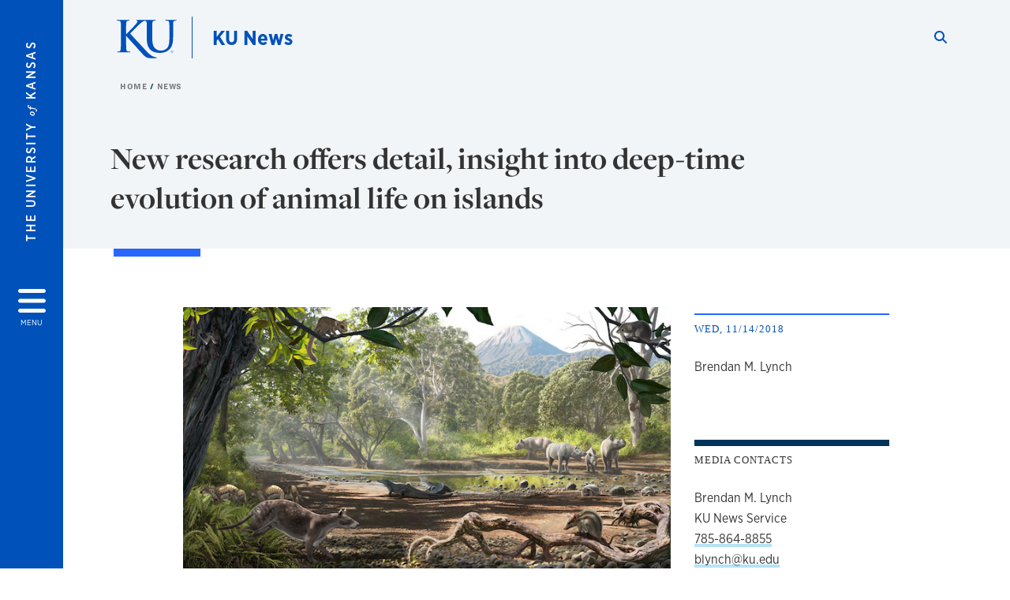

--- FILE ---
content_type: text/html; charset=UTF-8
request_url: https://news.ku.edu/news/article/2018/09/04/new-research-offers-detail-and-insight-deep-time-evolution-animal-life
body_size: 18700
content:


<!DOCTYPE html>
<html lang="en" dir="ltr" prefix="content: http://purl.org/rss/1.0/modules/content/  dc: http://purl.org/dc/terms/  foaf: http://xmlns.com/foaf/0.1/  og: http://ogp.me/ns#  rdfs: http://www.w3.org/2000/01/rdf-schema#  schema: http://schema.org/  sioc: http://rdfs.org/sioc/ns#  sioct: http://rdfs.org/sioc/types#  skos: http://www.w3.org/2004/02/skos/core#  xsd: http://www.w3.org/2001/XMLSchema# ">
  <head>
    <meta http-equiv="X-UA-Compatible" content="IE=edge" />
    <meta charset="utf-8" />
<meta name="description" content="The latest news and information for the University of Kansas." />
<meta name="abstract" content="The latest news and information for the University of Kansas." />
<meta name="keywords" content="KU, University of Kansas, Jayhawks, Lawrence, Kansas" />
<meta name="geo.placename" content="Kansas" />
<link rel="canonical" href="https://news.ku.edu/news/article/2018/09/04/new-research-offers-detail-and-insight-deep-time-evolution-animal-life" />
<meta property="og:site_name" content="KU News" />
<meta property="og:url" content="https://news.ku.edu/news/article/2018/09/04/new-research-offers-detail-and-insight-deep-time-evolution-animal-life" />
<meta property="og:title" content="New research offers detail, insight into deep-time evolution of animal life on islands " />
<meta property="og:description" content="The latest news and information for the University of Kansas." />
<meta property="og:image" content="https://news.ku.edu/modules/contrib/kute_news/images/Univ-of-Kansas-news.png" />
<meta property="og:image:url" content="https://news.ku.edu/modules/contrib/kute_news/images/Univ-of-Kansas-news.png" />
<meta property="og:image:secure_url" content="https://news.ku.edu/modules/contrib/kute_news/images/Univ-of-Kansas-news.png" />
<meta property="og:image:type" content="image/png" />
<meta property="og:image:width" content="1200" />
<meta property="og:image:height" content="630" />
<meta property="og:image:alt" content="Fraser Hall, on the Lawrence campus of The University of Kansas, during sunset" />
<meta property="og:postal_code" content="66045" />
<meta name="twitter:card" content="summary_large_image" />
<meta name="twitter:description" content="The latest news and information for the University of Kansas." />
<meta name="twitter:site" content="@univofkansas" />
<meta name="twitter:title" content="New research offers detail, insight into deep-time evolution of animal life on islands " />
<meta name="twitter:creator" content="@univofkansas" />
<meta name="twitter:image" content="https://news.ku.edu/modules/contrib/kute_news/images/Univ-of-Kansas-news.png" />
<meta name="twitter:image:alt" content="Fraser Hall, on the Lawrence campus of The University of Kansas, during sunset" />
<meta name="Generator" content="Drupal 10 (https://www.drupal.org)" />
<meta name="MobileOptimized" content="width" />
<meta name="HandheldFriendly" content="true" />
<meta name="viewport" content="width=device-width, initial-scale=1.0" />
<script type="text/javascript">
(function(i,s,o,g,r,a,m){i['GoogleAnalyticsObject']=r;i[r]=i[r]||function(){
(i[r].q=i[r].q||[]).push(arguments)},i[r].l=1*new Date();a=s.createElement(o),
m=s.getElementsByTagName(o)[0];a.async=1;a.src=g;m.parentNode.insertBefore(a,m)
})(window,document,'script','//www.google-analytics.com/analytics.js','ga');
    //KU master GA id
    ga('create', 'UA-56250057-1', 'auto', { 'name':'allaccountrollup', 'cookieDomain': 'none'});
    ga('allaccountrollup.send', 'pageview');
    </script><meta property="og:type" content="article" />
<meta name="twitter:url" content="https://news.ku.edu/news/article/2018/09/04/new-research-offers-detail-and-insight-deep-time-evolution-animal-life" />
<link rel="icon" href="/themes/contrib/borzoi/favicon.ico" type="image/vnd.microsoft.icon" />

    <title>Featured news and headlines | KU News</title>
    <link rel="dns-prefetch" href="https://use.typekit.net/">
    <link rel="dns-prefetch" href="https://use.fontawesome.com/">
    <link rel="dns-prefetch" href="https://cdn.datatables.net/">
    <link rel="preconnect" href="https://use.typekit.net/">
    <link rel="preconnect" href="https://use.fontawesome.com/">
    <link rel="preconnect" href="https://cdn.datatables.net/">
    <link rel="stylesheet" media="all" href="/sites/news/files/css/css_y-2IrjmxN080N38B_Cjs2JzmwNxMoGBT2g87FlblfRQ.css?delta=0&amp;language=en&amp;theme=borzoi&amp;include=[base64]" />
<link rel="stylesheet" media="all" href="/modules/contrib/tttb_brand_update/css/tttb-brand-update.css?t9n6k2" />
<link rel="stylesheet" media="all" href="/sites/news/files/css/css_gD7582ui0nO0YkzQJ7SOIO5ruMj1BG5J_SzjisatUC0.css?delta=2&amp;language=en&amp;theme=borzoi&amp;include=[base64]" />
<link rel="stylesheet" media="all" href="//cdn.datatables.net/1.10.20/css/jquery.dataTables.min.css" />
<link rel="stylesheet" media="all" href="//use.typekit.net/nhc5fun.css" />
<link rel="stylesheet" media="all" href="/sites/news/files/asset_injector/css/_dev_article_style_adjustments-39349cccfb6de16082c88bb2f825b3f8.css?t9n6k2" />
<link rel="stylesheet" media="all" href="/sites/news/files/asset_injector/css/_dev_research_section_style_adjustments-1b84d3b7490fb5540cf97e11ad0efbd6.css?t9n6k2" />
<link rel="stylesheet" media="all" href="/sites/news/files/css/css_gCXaP1WIMOfCESzXxjjA2f3-RpTVo-oUy__4f8caZXA.css?delta=7&amp;language=en&amp;theme=borzoi&amp;include=[base64]" />
<link rel="stylesheet" media="all" href="/sites/news/files/asset_injector/css/ku_news_homepage_sections-2f43973e66734436d2eeadc762954580.css?t9n6k2" />
<link rel="stylesheet" media="all" href="/sites/news/files/css/css_jVF1Kg1Ek3I_-R-N_NzbPSAx-30y6WVigd2zaEajCrg.css?delta=9&amp;language=en&amp;theme=borzoi&amp;include=[base64]" />

    <script type="application/json" data-drupal-selector="drupal-settings-json">{"path":{"baseUrl":"\/","pathPrefix":"","currentPath":"news\/article\/2018\/09\/04\/new-research-offers-detail-and-insight-deep-time-evolution-animal-life","currentPathIsAdmin":false,"isFront":false,"currentLanguage":"en"},"pluralDelimiter":"\u0003","suppressDeprecationErrors":true,"gtag":{"tagId":"G-5Y8J48X3JJ","consentMode":false,"otherIds":[],"events":[],"additionalConfigInfo":[]},"ajaxPageState":{"libraries":"[base64]","theme":"borzoi","theme_token":null},"ajaxTrustedUrl":[],"tttb_brand_update":{"stylesheet_file_name":"tttb-brand-update.css"},"user":{"uid":0,"permissionsHash":"92b3d18ee5157fe585ff5302ebb3388cb45551dd332c2179991fbc4340fa72e5"}}</script>
<script src="/core/misc/drupalSettingsLoader.js?v=10.6.1"></script>
<script src="https://use.fontawesome.com/releases/v6.4.2/js/all.js" defer crossorigin="anonymous"></script>
<script src="https://use.fontawesome.com/releases/v6.4.2/js/v4-shims.js" defer crossorigin="anonymous"></script>
<script src="/modules/contrib/google_tag/js/gtag.js?t9n6k2"></script>

  </head>
  <body class="sunflower-tttb">
        <a href="#main-content" class="visually-hidden focusable">
      Skip to main content
    </a>
    
      <div class="dialog-off-canvas-main-canvas" data-off-canvas-main-canvas>
    <div class="layout-container d-flex flex-column min-vh-100">
  <button id="borzoi-hamburger-button" class="borzoi-hamburger-button" aria-controls="ku-navigator" aria-label="Open and Close Menu">
    <span class="borzoi-hamburger-button__UnivKS">The University <em>of</em> Kansas</span>
    <i class="fas fa-bars fa-4x borzoi-hamburger-button__icon"></i>
    <span class="borzoi-hamburger-button__menu">MENU</span>
  </button>
  <noscript>
    <!-- anchor linking to navigator page -->
    <a href="/navigator" class="borzoi-hamburger-button" title="Go to menu page"><span class="visually-hidden">link to menu page</span></a>
  </noscript>

  <div id="ku-navigator" class="ku-navigator">
    <div class="ku-navigator__container">
            <!-- BEGIN HEADER HTML-->
<div id="ku-navigator-header" class="ku-navigator__header">
    <section class="container-fluid borzoi-header__upper-site-header d-md-none">
        <div class="borzoi-header__university-of-ks">
            <span>THE UNIVERSITY <span class="borzoi-header__university-of-ks__of"> of </span> <span class="borzoi-header__university-of-ks__ks">KANSAS</span></span>
        </div>
    </section>

    <section class="container-fluid borzoi-header__lower-site-header">
    <div class="row no-gutters">
        <div class="col">
            <div class="borzoi-header__lower-site-header__colum-wrapper row">
                <section class="borzoi-header__lower-site-header__site-info col-12 col-lg d-flex h-100">
                <!-- BEGIN SITE INFO -->
                <div class="site-header-block row">
                    <div class="site-header-block__site-title-group col">
                        <div class="site-title-group row">
                                                        <div class="site-title-group__site-title col-12"><a href="/">KU News</a></div>
                        </div>
                    </div>
                </div>
                <!-- END SITE INFO -->
                </section>
                <!-- BEGIN LINK MENU HTML -->
                <section class="ku-navigator__utilities utility-nav col-12 col-md-auto d-none d-md-flex px-0">
                    <ul class="utility-nav__list-group d-flex m-0 py-2 pb-md-0 py-lg-3">
                        <li class="utility-nav__list-item navigation__eyebrow utility-nav__list-item--first py-md-0 px-md-3">
                            <a href="https://my.ku.edu">myKU</a>
                        </li>
                        <li class="utility-nav__list-item navigation__eyebrow py-md-0 px-md-3">
                            <a href="https://outlook.office365.com">Email</a>
                        </li>
                        <li class="utility-nav__list-item navigation__eyebrow py-md-0 px-md-3">
                            <a href="https://canvas.ku.edu">Canvas</a>
                        </li>
                        <li class="utility-nav__list-item navigation__eyebrow py-md-0 px-md-3">
                            <a href="https://sa.ku.edu">Enroll &amp; Pay</a>
                        </li>
                        <li class="utility-nav__list-item navigation__eyebrow utility-nav__list-item--last py-md-0 px-md-3">
                            <a href="https://my.ku.edu/JayhawkGpsRedirect" aria-label="Jayhawk GPS login">Jayhawk GPS</a>
                        </li>
                    </ul>
               </section>
                <!-- END LINK MENU HTML -->
            </div>
        </div>
        <div class="col-auto pl-3 pl-lg-5 pt-md-2 align-self-md-start">
        <!-- BEGIN MENU BUTTON HTML -->
        <section class="borzoi-header__lower-site-header__menu-button pl-3 pl-md-0">
            <button class="ku-navigator__close-button" aria-controls="ku-navigator" aria-label="Close Menu">
                <i class="fas fa-times fa-2x"></i>
                <span class="ku_navigator__close-button-text d-none d-md-block">Close</span>
            </button>
        </section>
        <!-- END MENU BUTTON HTML -->
        </div>
    </div>
    </section>
</div>
<!-- END HEADER HTML -->

        <div id="ku-navigator-search" class="region region-ku-navigator-search">
    

<div id="block-kute-search-form-navigator" class="ku-search__search-box navigator col">
      <style>
    .ku-search__search-box.header .ku-search__form .ku-search__form__input {
        margin-bottom: -2px;
        border-bottom: 1px solid #ccc;
    }
</style>


<form class="ku-search__form row no-gutters justify-content-end block-form" action="/search" method="get" id="kute-search-form-block">
  <label class="ku-search__form__label sr-only" for="kute-search-form-block--input">Search this unit</label>
  <input type="text" class="ku-search__form__input search-form-param col d-none" id="kute-search-form-block--input"
        name="q" title="Enter the terms to search for" maxlength="250"
        aria-describedby="kute-search-form-block--help">
  <small id="kute-search-form-block--help" class="form-text text-muted"></small>
  <button class="ku-search__form__button col-auto" type="button" aria-label="Show search form" id="kute-search-form-block--start">
    <i class="fa fa-search"></i>
    <span class="sr-only">Start search</span>
  </button>
  <button class="ku-search__form__button d-none col-auto" type="submit" aria-label="Search" id="kute-search-form-block--submit">
    <i class="fa fa-search"></i>
    <span class="sr-only">Submit Search</span>
  </button>    
</form>

  </div>
  </div>

        <div id="ku-navigator-main-menu" class="region region-ku-navigator-main-menu">
    <nav role="navigation" aria-label="Main" aria-labelledby="block-borzoi-main-menu-menu" id="block-borzoi-main-menu">
              <span class="visually-hidden h2" id="block-borzoi-main-menu-menu">Main navigation</span>
  
  <div id="navigation-panels" class="ku-navigator__menu menu">

              
                  <ul block_element_id="borzoi_main_menu" region="ku_navigator_main_menu" class="ku-navigator__links menu-level__menu" id="menu-a" data-menu-level="0">
          <li class="menu-level__menu-item menu-level__menu-item--home navigation__text-large position-relative" id="item-a0">
            <a href="/" class="position-relative d-flex">
              <span class="menu-level__menu-item--before" aria-hidden="true"></span>
              Home
            </a>
          </li>
                            
                  <li class="menu-level__menu-item navigation__text-large position-relative" id="item-a1">
        
          <a href="https://news.ku.edu/news" class="position-relative d-flex"
                    >
            <span class="menu-level__menu-item--before" aria-hidden="true"></span>
            Latest news

            
          </a>

                  </li>
                      
                  <li class="menu-level__menu-item navigation__text-large menu-level__menu-item--parent-item position-relative" id="item-a2">
        
          <a href="/research" class="position-relative d-flex"
                      role="button" aria-label="Go to sub menu Research"
                    >
            <span class="menu-level__menu-item--before" aria-hidden="true"></span>
            Research

                          <i class="fas fa-arrow-right ku-list-link__icon"></i>
              <span class="sr-only">Select to follow link</span>
            
          </a>

                                        <ul class="ku-navigator__links menu-level__menu" id="menu-a2" data-menu-level="1">
                            
                  <li class="menu-level__menu-item navigation__text-medium position-relative" id="item-b1">
        
          <a href="https://news.ku.edu/science-and-technology" class="position-relative d-flex"
                    >
            <span class="menu-level__menu-item--before" aria-hidden="true"></span>
            Science and technology

            
          </a>

                  </li>
                      
                  <li class="menu-level__menu-item navigation__text-medium position-relative" id="item-b2">
        
          <a href="https://news.ku.edu/health-and-well-being" class="position-relative d-flex"
                    >
            <span class="menu-level__menu-item--before" aria-hidden="true"></span>
            Health and well-being

            
          </a>

                  </li>
                      
                  <li class="menu-level__menu-item navigation__text-medium position-relative" id="item-b3">
        
          <a href="https://news.ku.edu/teaching-learning-and-behavior" class="position-relative d-flex"
                    >
            <span class="menu-level__menu-item--before" aria-hidden="true"></span>
            Teaching, learning and behavior

            
          </a>

                  </li>
                      
                  <li class="menu-level__menu-item navigation__text-medium position-relative" id="item-b4">
        
          <a href="https://news.ku.edu/arts-architecture-and-humanities" class="position-relative d-flex"
                    >
            <span class="menu-level__menu-item--before" aria-hidden="true"></span>
            Arts, architecture and humanities

            
          </a>

                  </li>
                      
                  <li class="menu-level__menu-item navigation__text-medium position-relative" id="item-b5">
        
          <a href="https://news.ku.edu/business-economics-and-innovation" class="position-relative d-flex"
                    >
            <span class="menu-level__menu-item--before" aria-hidden="true"></span>
            Business, economics and innovation

            
          </a>

                  </li>
                      
                  <li class="menu-level__menu-item navigation__text-medium position-relative" id="item-b6">
        
          <a href="https://news.ku.edu/law-politics-and-society" class="position-relative d-flex"
                    >
            <span class="menu-level__menu-item--before" aria-hidden="true"></span>
            Law, politics and society

            
          </a>

                  </li>
            </ul>
  
                  </li>
                      
                  <li class="menu-level__menu-item navigation__text-large position-relative" id="item-a3">
        
          <a href="/kansas-communities" class="position-relative d-flex"
                    >
            <span class="menu-level__menu-item--before" aria-hidden="true"></span>
            Kansas communities

            
          </a>

                  </li>
                      
                  <li class="menu-level__menu-item navigation__text-large position-relative" id="item-a4">
        
          <a href="/economic-development" class="position-relative d-flex"
                    >
            <span class="menu-level__menu-item--before" aria-hidden="true"></span>
            Economic development

            
          </a>

                  </li>
                      
                  <li class="menu-level__menu-item navigation__text-large position-relative" id="item-a5">
        
          <a href="/student-experience-and-achievement" class="position-relative d-flex"
                    >
            <span class="menu-level__menu-item--before" aria-hidden="true"></span>
            Student experience and achievements

            
          </a>

                  </li>
                      
                  <li class="menu-level__menu-item navigation__text-large position-relative" id="item-a6">
        
          <a href="/campus-news" class="position-relative d-flex"
                    >
            <span class="menu-level__menu-item--before" aria-hidden="true"></span>
            Campus news

            
          </a>

                  </li>
            </ul>
  


    
  </div>
</nav>

  </div>

        <div id="ku-navigator-info" class="region region-ku-navigator-info">
    

<div id="block-infoforblock" class="ku-navigator__info-for-block">
  <hr class="chunky-line chunky-line--lake m-0 mb-3">
  
          <span class="navigation__secondary-header h4">Info for</span>
    
      

            <div class="ku-link-list">
            <ul class="ku-link-list__links mb-0">
                                    <li class="navigation__secondary-text"><a href="/ku-news-service-staff">News Staff</a></li>
                                    <li class="navigation__secondary-text"><a href="/media-interview-tips">Media Interview Tips</a></li>
                                    <li class="navigation__secondary-text"><a href="/resources-ku-communicators">KU Communicator Resources</a></li>
                                    <li class="navigation__secondary-text"><a href="/find-faculty-expert">Find a KU Faculty Expert</a></li>
                                    <li class="navigation__secondary-text"><a href="https://whenexpertsattack.libsyn.com/">When Experts Attack! podcast</a></li>
                                    <li class="navigation__secondary-text"><a href="/hometown-news">Hometown News</a></li>
                                    <li class="navigation__secondary-text"><a href="https://alerts.ku.edu/">Alerts</a></li>
                            </ul>
        </div>
    
  </div>
  </div>


                <div id="ku-navigator-footer" class="ku-navigator__footer">

        <!-- BEGIN LINK MENU HTML -->
        <section class="ku-navigator__utilities utility-nav">
            <ul class="utility-nav__list-group mb-0 d-md-none">
                <li class="utility-nav__list-item navigation__eyebrow utility-nav__list-item--first mb-1 p-0 border-0">
                    <a href="https://my.ku.edu">myKU</a>
                </li>
                <li class="utility-nav__list-item navigation__eyebrow mb-1 p-0 border-0">
                    <a href="https://outlook.office365.com">Email</a>
                </li>
                <li class="utility-nav__list-item navigation__eyebrow mb-1 p-0 border-0">
                    <a href="https://canvas.ku.edu">Canvas</a>
                </li>
                <li class="utility-nav__list-item navigation__eyebrow mb-1 p-0 border-0">
                    <a href="https://sa.ku.edu">Enroll &amp; Pay</a>
                </li>
                <li class="utility-nav__list-item navigation__eyebrow utility-nav__list-item--last mb-1 p-0 border-0">
                    <a href="https://my.ku.edu/JayhawkGpsRedirect" aria-label="Jayhawk GPS login">Jayhawk GPS</a>
                </li>
            </ul>
                                </section>
        <!-- END LINK MENU HTML -->

    </div>
    </div>
  </div>
  
    <header role="banner" class="borzoi-header">
    <!-- KU Alerts -->
    <div id="kualerts" class="kualerts">  <div class="region region-alerts">
    <div id="block-alertblock">
  
    
      <div id='campusalertarea'></div>
  </div>

  </div>
</div>
    
    <!-- BEGIN HEADER HTML -->
    <section class="container-fluid borzoi-header__upper-site-header d-md-none">
        <div class="borzoi-header__university-of-ks">
            <span>THE UNIVERSITY <span class="borzoi-header__university-of-ks__of"> of </span> <span class="borzoi-header__university-of-ks__ks">KANSAS</span></span>
        </div>
    </section>

    <section class="container-fluid borzoi-header__lower-site-header">
        <div class="row">
        <div class="col-12">
            <div class="borzoi-header__lower-site-header__colum-wrapper row">
            <section class="borzoi-header__lower-site-header__site-info col col-md-8 d-flex h-100">
                <!-- BEGIN SITE BRANDING AND INFO -->
                <div class="site-header-block row">
                                            <div class="site-header-block__branding col d-none d-md-block">
                            <section class="ku-header-logo__vector">
                                <a href="https://ku.edu"><svg xmlns="http://www.w3.org/2000/svg" width="50" height="32" role="img" viewBox="0 0 50 32">
  <title id="University-of-Kansas-logo">University of Kansas logo</title>
    <g fill-rule="evenodd">
        <path class="main-stroke" d="M18.913 3.78c-1.13 1.036-6.47 6.403-7.68 7.684L21.43 22.433l4.137 4.487c1.438 1.378 3.106 2.83 4.89 3.525 1.068.427 1.935.69 2.363.69.249 0 .463.072.463.284 0 .249-.18.357-.855.357h-3.094c-1.065 0-1.706 0-2.453-.07-1.92-.179-2.879-.962-4.408-2.313L8.498 13.953l-.392-.533h-.178v3.237c0 3.272 0 6.083.107 7.612.071.995.392 1.778 1.28 1.921.497.071 1.28.142 1.74.142.286 0 .464.106.464.284 0 .248-.286.355-.675.355-1.992 0-4.232-.107-5.12-.107-.82 0-3.059.107-4.482.107-.462 0-.71-.107-.71-.355 0-.178.141-.284.568-.284.534 0 .96-.07 1.28-.142.712-.143.89-.926 1.032-1.957.178-1.493.178-4.304.178-7.576v-6.26c0-5.408 0-6.403-.071-7.541-.071-1.209-.356-1.78-1.53-2.028C1.705.757 1.1.722.602.722.21.722 0 .65 0 .402 0 .151.249.08.78.08c1.885 0 4.125.108 4.978.108.854 0 3.094-.108 4.304-.108.5 0 .745.071.745.32s-.213.32-.498.32c-.355 0-.57.036-.994.107-.96.177-1.245.783-1.317 2.028-.07 1.138-.07 2.133-.07 7.541v1.565h.178c1.209-1.316 6.4-6.616 7.431-7.826.996-1.173 1.779-2.062 1.779-2.667 0-.392-.144-.64-.5-.712-.32-.07-.46-.14-.46-.356 0-.249.177-.32.568-.32.745 0 2.7.108 3.661.108l6.817-.003c.85 0 3.085-.105 4.361-.105.532 0 .781.071.781.32 0 .247-.213.318-.569.318-.39 0-.602.037-1.027.107-.957.178-1.243.78-1.314 2.023-.07 1.135-.07 2.128-.07 7.52v4.968c0 5.144 1.028 7.307 2.767 8.727 1.595 1.314 3.227 1.455 4.431 1.455 1.562 0 3.476-.497 4.895-1.916 1.952-1.95 2.058-5.144 2.058-8.798V10.37c0-5.393 0-6.386-.07-7.521-.072-1.207-.355-1.775-1.527-2.023-.283-.07-.885-.107-1.275-.107-.392 0-.605-.07-.605-.318 0-.249.25-.32.745-.32 1.81 0 4.043.105 4.08.105.424 0 2.659-.105 4.043-.105.496 0 .745.071.745.32 0 .247-.214.318-.64.318-.39 0-.603.037-1.028.107-.958.178-1.241.78-1.312 2.023-.07 1.135-.07 2.128-.07 7.52v3.797c0 3.938-.39 8.125-3.37 10.678-2.517 2.165-5.071 2.556-7.377 2.556-1.88 0-5.284-.107-7.872-2.448-1.81-1.632-3.157-4.258-3.157-9.403v-5.18c0-5.392 0-6.385-.072-7.52-.07-1.207-.42-2.023-1.524-2.023s-2.682 1.271-4.516 2.954M45.718 26.303h.123c.14 0 .258-.05.258-.182 0-.093-.068-.186-.258-.186a.823.823 0 0 0-.123.008v.36zm0 .588h-.169V25.83c.089-.013.173-.026.3-.026.161 0 .267.034.33.08.064.047.098.12.098.221 0 .14-.093.224-.208.258v.009c.093.017.157.101.178.258.026.165.051.228.068.262h-.178c-.025-.034-.05-.131-.072-.27-.025-.136-.093-.187-.228-.187h-.119v.457zm.178-1.359c-.419 0-.762.36-.762.805 0 .453.343.808.766.808.423.005.762-.355.762-.804 0-.449-.339-.809-.762-.809h-.004zm.004-.148a.94.94 0 0 1 .935.953.939.939 0 0 1-.94.956.945.945 0 0 1-.943-.956c0-.53.424-.953.944-.953h.004z"/>
    </g>
</svg>
</a>
                            </section>
                        </div>
                                        <div class="site-header-block__site-title-group col">
                        <div class="site-title-group row justify-content-center align-self-center">
                                                        <div class="site-title-group__site-title col-12"><a href="/">KU News</a></div>
                        </div>
                    </div>
                </div>
                <!-- END SITE BRANDING AND INFO -->
            </section>
            <!-- BEGIN MENU BUTTON HTML -->
            <section class="borzoi-header__lower-site-header__menu-button col-auto d-md-none">
                <button id="borzoi-hamburger-button--mobile" class="borzoi-hamburger-button" aria-controls="ku-navigator" aria-label="Open and Close Menu">
                <i class="fas fa-bars fa-2x borzoi-hamburger-button__icon"></i>
                <span class="sr-only">Menu</span>
                </button>
                <noscript>
                    <!-- anchor linking to navigator page -->
                    <a href="/navigator" class="borzoi-hamburger-button" title="Go to menu page"><span class="visually-hidden">link to menu page</span></a>
                </noscript>
            </section>

            <!-- END MENU BUTTON HTML -->
            <section class="borzoi-header__lower-site-header__search col-12 col-md-4 d-none d-md-block">
                <!-- BEGIN KU SEARCH HEADER REGION -->
                  <div class="region region-ku-header-search-area container">
    

<div id="block-kute-search-form-header" class="ku-search__search-box header col">
      <style>
    .ku-search__search-box.header .ku-search__form .ku-search__form__input {
        margin-bottom: -2px;
        border-bottom: 1px solid #ccc;
    }
</style>


<form class="ku-search__form row no-gutters justify-content-end block-form" action="/search" method="get" id="kute-search-form-block--2">
  <label class="ku-search__form__label sr-only" for="kute-search-form-block--2--input">Search this unit</label>
  <input type="text" class="ku-search__form__input search-form-param col d-none" id="kute-search-form-block--2--input"
        name="q" title="Enter the terms to search for" maxlength="250"
        aria-describedby="kute-search-form-block--2--help">
  <small id="kute-search-form-block--2--help" class="form-text text-muted"></small>
  <button class="ku-search__form__button col-auto" type="button" aria-label="Show search form" id="kute-search-form-block--2--start">
    <i class="fa fa-search"></i>
    <span class="sr-only">Start search</span>
  </button>
  <button class="ku-search__form__button d-none col-auto" type="submit" aria-label="Search" id="kute-search-form-block--2--submit">
    <i class="fa fa-search"></i>
    <span class="sr-only">Submit Search</span>
  </button>    
</form>

  </div>
  </div>

                <!-- END KU SEARCH HEADER REGION -->
            </section>
            </div>
        </div>
        </div>
    </section>
    <!-- END HEADER HTML -->
</header>

  

  
  

      <div class="ku-breadcrumb__container container-fluid pb-2">
        <div class="region region-breadcrumb row">
            <div class="breadcrumb__block col-12 pl-2 pl-md-5 ml-md-4">
          <div class="navigation__breadcrumb-style">
              <a href="/">
          <span class="link-icon__icon link-icon__icon--crimson"><i class="fas fa-arrow-left"></i></span> 
          Home
        </a>
                  </div>
      <div class="navigation__breadcrumb-style">
              <a href="/news">
          <span class="link-icon__icon link-icon__icon--crimson"><i class="fas fa-arrow-left"></i></span> 
          News
        </a>
                  </div>
  
</div>

        </div>
    </div>


    <div class="region region-highlighted container">
    <div data-drupal-messages-fallback class="hidden"></div>

  </div>


  

  <main role="main" class="flex-fill">
    <a id="main-content" tabindex="-1"></a>
    <div class="layout-content">
          
                <div class="region region-content">
    <div id="block-borzoi-content">
  
    
      
<article>
    <div class="ku-news-sunflower ku-news-article container-fluid pb-5">
        <div class="row ku-news-article__header">
            <div class="col-12">
                <section class="ku-news-header container pt-5">
                    <div class="row">
                        <div class="col-12 col-md-10">
                            <h1>New research offers detail, insight into deep-time evolution of animal life on islands </h1>
                        </div>
                    </div>
                </section>
            </div>
        </div>
        <div class="row">
            <div class="col-12">
                <section class="ku-news-header container">
                    <div class="row">
                        <div class="col-12 col-md-10">
                            <hr class="chunky-line chunky-line--lake chunky-line--width-md">
                        </div>
                    </div>
                </section>
            </div>
        </div>
    </div>
    <div class="ku-news-sunflower ku-news-article container pb-5">
        <div class="row">
            <div class="col-12">
                
                
                <section class="ku-news-body container pt-0 pb-md-5">                             
                    <div class="row">
                                                    <div class="ku-news-body__sidebar col-12 d-md-none">
                                <div class="mb-5">
                                                                            <section class="ku-news-body__credentials">
                                            <h2>Wed, 11/14/2018</h2>
                                                                                            <div>
                                                    <h3 class="sr-only">author</h3>
                                                    <p class="credential__author">Brendan M. Lynch</p>
                                                </div>
                                                                                    </section>
                                                                        <section class="ku-news-body__share">
                                        <h2>Share</h2>
                                        <div class="share__social">
                                                                                        <a class="email" href="mailto:?subject=New research offers detail, insight into deep-time evolution of animal life on islands &body=https://news.ku.edu/news/article/2018/09/04/new-research-offers-detail-and-insight-deep-time-evolution-animal-life">
                                                <i class="fas fa-envelope"></i><span class="sr-only">Share by Email</span></a>
                                            <a class="linkedin" href="https://www.linkedin.com/shareArticle?url=https://news.ku.edu/news/article/2018/09/04/new-research-offers-detail-and-insight-deep-time-evolution-animal-life" target="_blank">
                                                <i class="fab fa-linkedin"></i><span class="sr-only">Share on LinkedIn</span></a>
                                            <a class="facebook" href="https://www.facebook.com/sharer.php?u=https://news.ku.edu/news/article/2018/09/04/new-research-offers-detail-and-insight-deep-time-evolution-animal-life" target="_blank">
                                                <i class="fab fa-facebook-square"></i><span class="sr-only">Share on Facebook</span></a>
                                            <a class="x-twitter" href="https://twitter.com/intent/tweet?url=https://news.ku.edu/news/article/2018/09/04/new-research-offers-detail-and-insight-deep-time-evolution-animal-life" target="_blank">
                                                <i class="fab fa-x-twitter"></i><span class="sr-only">Share on Twitter</span>
                                            </a>
                                        </div>
                                    </section>
                                </div>
                            </div>
                                                <div class="wysiwyg col-12 col-md-7 offset-md-1">
                                                                                                                                                <p><img alt="" src="https://news-archive-assets.ku.edu/data/f2/89/01hh4y0c6jxpd8pth9az1z5evn.jpg" style="width: 700px; height: 386px;" /></p>

<p>LAWRENCE — Islands have been vital laboratories for advancing evolutionary theory since the pioneering work of Charles Darwin and Alfred Russel Wallace in the 19<sup>th</sup> century.&nbsp;</p>

<p>Now, a new paper appearing in PLOS ONE from an international team of investigators describes two new fossil relatives of marsupials that shed light on how a unique island ecosystem evolved some 43 million years ago during the Eocene.</p>

<p><img alt="" src="https://news-archive-assets.ku.edu/data/2b/88/01hh4y0c7bbff4wdpn3n6svsrj.png" style="width: 300px; height: 373px; float: right;" />“Evolution in many ways is easier to study in an island context than on a large continent like North America because it’s a simpler ecosystem,” said co-author K. Christopher Beard, Distinguished Foundation Professor of Ecology &amp; Evolutionary Biology at the University of Kansas and senior curator with KU’s Biodiversity Institute and Natural History Museum. “Evolutionary biologists have been focusing on islands ever since Darwin and Wallace independently formulated their ideas about evolution based on their observations of plants and animals living on the Galapagos and the Malay archipelago, which is modern Indonesia.”</p>

<p>However, Beard said a poor fossil record for animals living on islands through “deep time,” or across a multimillion-year time frame, has hampered our understanding of exactly how island ecosystems are assembled. The new paper describes two new fossil species, identified from their teeth, that inhabited the Pontide region of modern-day north-central Turkey.</p>

<p>During the Eocene, the Pontide region was an island in a larger version of the modern Mediterranean Sea called Tethys. At that time, Africa and Eurasia were not connected as they are today in the Middle East, but Africa was drifting northward due to plate tectonics and would eventually collide with Eurasia millions of years later. The Pontide region was sandwiched between these converging continents. This geological setting makes the Pontide region similar to the island of Sulawesi in the Indonesian archipelago, which is similarly sandwiched between the converging continents of Asia and Australia.</p>

<p>“No other ecosystem on the face of the planet from any time period matches what we’re finding in the Eocene of Turkey — it’s a completely unique mammalian ecosystem much like Madagascar is today,” he said. “But how did this island biota develop over time? You need fossils and time depth to see that. We’re able here to study in great detail how this ancient island evolved — where the different animals came from, how they got there and when they got there. Once they got there, some of these mammals, including one of the new marsupial lineages we’ve discovered, were able to diversify on the island. Most of the Eocene mammals on the Pontide island seem to have gotten there by swimming or rafting across parts of the Tethys Sea, instead of getting stranded on the island when it got separated from adjacent parts of Eurasia.”</p>

<p>Beard’s collaborators in the research were Grégoire Métais of the Museum national d’Histoire naturelle in Paris, John Kappelman of the University of Texas, Alexis Licht of the University of Washington, Faruk Ocakoğlu of Eskişehir Osmangazi University in Turkey and KU’s Pauline Coster and Michael Taylor.</p>

<p>Ocakoğlu, from the hosting Eskisehir Osmangazi University, said, "The state-of-the-art results reported in this study benefited immensely from several decades of previous research on the geology of this part of Turkey by many devoted Turkish geologists."</p>

<p>In the Pontide marsupial fossils, which have no living descendants, the team found evidence that distinctive forms of life that develop on islands are ill-fated in general, given enough time.</p>

<p>“One thing we know for sure is that the incredibly interesting and unique Eocene biota that occurred on this island in what is now Turkey at some point was totally eradicated,” Beard said. “It was eradicated when the island was reconnected to mainland Eurasia and more cosmopolitan animals were able to access it for the first time, driving the weird island biota to extinction. The message for conservation biology today is that island ecosystems are inherently ephemeral on the grand scale of macroevolutionary time. Today, conservation biologists are concerned about many endangered taxa on islands. The ugly truth that paleontology provides is that, given enough time, most island faunas are doomed to extinction. They’re cul-de-sacs of evolution — even though they’re wonderful places to study processes of evolution.”</p>

<p>Beard said the two newly described fossil marsupials — Galatiadelphys minor and Orhaniyeia nauta — lived near the top of the food chain on the Pontide of the Eocene, because mammalian carnivores were unable to reach the small island.</p>

<p>“One of weirdest things about the island fauna from the Pontides is that there are no true mammalian carnivores,” he said. “There was nothing related to cats, dogs, bears or weasels — no modern mammalian predators. They couldn’t get to the Pontide terrain because it was a little island. So, these marsupials ecologically are taking their place at the top of the food chain.”</p>

<p>According to the KU researcher, the newly discovered fossils demonstrate geological context has a huge influence on how ecosystems are assembled on any given island.</p>

<p>“Current ideas about island evolution are based on some fairly simplistic, yet fairly effective, models,” Beard said. “These models propose that organisms colonize islands based on two main factors — how big is the island and how far away is it from nearby continental landmasses? A bigger island makes a bigger target and hosts a greater diversity of habitats, making it easier for organisms to colonize the island, and once they get there they have a better chance of surviving and maybe even diversifying.”</p>

<p>Based on his team’s findings from the Pontide region, Beard said that geological context was at least as important as an island’s size or distance from colonizing animals’ source territory.</p>

<p>“All men may have been created equal, but all islands were not. The geological context of the island — here it’s in a region of active tectonic convergence — we think is swamping these other factors, size and distance to mainland,” he said. “The oddest thing about the Pontide mammal fauna is that it contains a unique mixture of animals coming from Europe, Africa and Asia. Even our two new marsupials show different evolutionary roots in the north and the south. This makes sense because the Pontide island was being sandwiched between Eurasia and Africa, and animals were arriving there from multiple directions. We can make an interesting analogy with the modern island of Sulawesi in Indonesia, which like the Pontide terrain has a mixed fauna. It mainly hosts animals like tarsiers, pigs and shrews that are clearly related to Asian species, but you also have on Sulawesi species that are obviously related to mammals from New Guinea. If you look at plate tectonics today, Sulawesi is getting sandwiched between Australia and Asia in much the same way the Pontide was being sandwiched between Africa and Asia in the Eocene.”</p>

<p>Beard recently returned from Turkey where he and his team conducted more fieldwork. This research was funded by multiple sources, including a major grant from the National Science Foundation.</p>

<p><strong>Top image:</strong> A reconstruction of the Eocene of Turkey, where the small marsupial was found. Besides the marsupials, the fauna includes embrithopods (the rhino-like animals of the background, more related to elephants and sea cows), pleuraspidotheriids (primitive ungulates with a deer/dog look), a group of primates called omomyids, bats, tortoises and crocodiles." Credit: Oscar Sanisidro.<br />
<strong>Right image: </strong>The migration patterns of different groups of mammals during the Eocene and the pivotal role of Turkey not only as a necessary stop for African/Eurasian faunal migration events but as a refuge for some of them. Credit: Oscar Sanisidro</p>

<p>&nbsp;</p>

<p>&nbsp;</p>

<p>&nbsp;</p>

<p>&nbsp;</p>

                                                    </div>
                                                    <div class="ku-news-body__sidebar col-12 col-md-3 pt-4 mt-3 pt-md-0 mt-md-0">
                                <div class="mb-5">
                                                                            <section class="ku-news-body__credentials d-none d-md-block">
                                            <h2>Wed, 11/14/2018</h2>
                                                                                            <div>
                                                    <h3 class="sr-only">author</h3>
                                                    <p class="credential__author">Brendan M. Lynch</p>
                                                </div>
                                                                                    </section>
                                                                                                                <section class="ku-news-body__media-contacts">
                                            <h2>Media Contacts</h2>
                                                                                            <div class="media-contact">
                                                                                                                                                                <p class="media-contact__name">Brendan M. Lynch</p>
                                                                                                                                                                <p class="media-contact__dept-title">KU News Service</p>
                                                                                                                                                                <p class="media-contact__phone"><a class="lipstick-click" href="tel:1+785-864-8855" title="call Brendan M. Lynch">785-864-8855</a></p>
                                                                                                                                                                <p class="media-contact__email"><a class="lipstick-click" href="mailto:blynch@ku.edu" title="e-mail blynch@ku.edu">blynch@ku.edu</a></p>
                                                                                                    </div>
                                                                                    </section>
                                                                        <section class="ku-news-body__share d-none d-md-block">
                                        <h2>Share</h2>
                                        <div class="share__social">
                                                                                        <a class="email" href="mailto:?subject=New research offers detail, insight into deep-time evolution of animal life on islands &body=https://news.ku.edu/news/article/2018/09/04/new-research-offers-detail-and-insight-deep-time-evolution-animal-life">
                                                <i class="fas fa-envelope"></i><span class="sr-only">Share by Email</span></a>
                                            <a class="linkedin" href="https://www.linkedin.com/shareArticle?url=https://news.ku.edu/news/article/2018/09/04/new-research-offers-detail-and-insight-deep-time-evolution-animal-life" target="_blank">
                                                <i class="fab fa-linkedin"></i><span class="sr-only">Share on LinkedIn</span></a>
                                            <a class="facebook" href="https://www.facebook.com/sharer.php?u=https://news.ku.edu/news/article/2018/09/04/new-research-offers-detail-and-insight-deep-time-evolution-animal-life" target="_blank">
                                                <i class="fab fa-facebook-square"></i><span class="sr-only">Share on Facebook</span></a>
                                            <a class="x-twitter" href="https://twitter.com/intent/tweet?url=https://news.ku.edu/news/article/2018/09/04/new-research-offers-detail-and-insight-deep-time-evolution-animal-life" target="_blank">
                                                <i class="fab fa-x-twitter"></i><span class="sr-only">Share on Twitter</span>
                                            </a>
                                        </div>
                                    </section>
                                </div>
                            </div>
                                            </div>
                </section>

                            </div>
        </div>
    </div>
</article>

  </div>

  </div>

              
        </div>
    
  </main>

    <footer role="contentinfo">
              
            <!-- BEGIN FOOTER HTML OUTSIDE OF REGIONS-->
      <div class="bg-footer-wrapper bg-night">
        <div class="container">
          <div class="row">
            <div class="col-12 col-md-6">
              <div class="footer__logo">
                <a href="https://ku.edu" title="The University of Kansas">
                  <img class="footer__logo--white img-fluid" src="/libraries/ku-web-styleguide/images/logos/KUSig_Horz_Web_White.png" alt="KU The University of Kansas">
                  <img class="footer__logo--blue img-fluid" src="/libraries/ku-web-styleguide/images/logos/KUSig_Horz_Web_Blue.png" alt="KU The University of Kansas">
                </a>
              </div>
              <!-- BEGIN FOOTER REGION -->
                  <div id="block-contactblock">
  
    
      <div class="footer-address">
  <address>
          Strong Hall<br>
              1450 Jayhawk Blvd.<br>
        <!-- Only display city, state, and zip when all three provided in settings. -->
          Lawrence, KS 66045<br>
          </address>
  <address>
          <a href="mailto:kunews@ku.edu">kunews@ku.edu</a>
              <br><a href="tel:+1-785-864-2700">785-864-2700</a>
      </address>
</div>



  </div>
<div id="block-socialblock">
  
    
      


<div class="social-icons">
                      <a href="https://www.facebook.com/KU/" class="pr-3"><i class="fab fa-facebook-square" title="Facebook"><span class="sr-only">facebook</span>
</i>
</a>
                  <a href="https://www.instagram.com/universityofkansas/" class="pr-3"><i class="fab fa-instagram" title="Instagram"><span class="sr-only">instagram</span>
</i>
</a>
                  <a href="https://twitter.com/univofkansas" class="pr-3"><i class="fab fa-x-twitter" title="Twitter"><span class="sr-only">twitter</span>
</i>
</a>
                  <a href="https://www.youtube.com/user/KU" class="pr-3"><i class="fab fa-youtube" title="Youtube"><span class="sr-only">youtube</span>
</i>
</a>
                  <a href="https://www.linkedin.com/school/university-of-kansas/" class="pr-3"><i class="fab fa-linkedin" title="Linkedin"><span class="sr-only">linkedin</span>
</i>
</a>
            </div>


  </div>


              <div class="footer__chunky-line--sky">
                <hr class="chunky-line chunky-line--sky" />
              </div>
              <div class="footer__chunky-line--lake">
                <hr class="chunky-line chunky-line--lake" />
              </div>
            </div>
            <!-- BEGIN KU FOOTER FIRST REGION -->
                <div class="col-6 col-md-3">
                
                </div>
                <!-- BEGIN KU FOOTER SECOND REGION -->
                <div class="col-6 col-md-3">
                    <div class="region region-ku-footer-third">
        <div id="block-globalkufooterlinks">
  
    
          <ul class="footer__links">
            <li><a href="https://ku.edu/visit">Visit KU</a></li>
            <li><a href="https://ku.edu/admissions">Apply</a></li>
            <li><a href="http://www.kuendowment.org">Give</a></li>
            <li><a href="https://news.ku.edu">News</a></li>
            <li><a href="https://calendar.ku.edu">Events</a></li>
            <li><a href="https://employment.ku.edu">Careers</a></li>
            <li><a href="http://www.kualumni.org/">Alumni</a></li>
        </ul>

  </div>

    </div>

                </div>
                <!-- EVERYTHING ELSE BELOW IS OUTSIDE OF REGIONS -->
                <div class="row align-items-center">
                  <div class="col-12 col-md-5 col-lg-4 footer-order-2">
                    <div class="footer__non-disclosure pl-3">
                      <p><a data-toggle="collapse" href="#nonDisclosure" role="button" aria-expanded="false" aria-controls="collapse">Nondiscrimination statement <i class="fas fa-chevron-down footer__drawer-icon" alt="click to expand"></i></a></p>
                    </div>
                  </div>

                  <div class="footer__support-links col-12 col-md-3 col-lg-5 text-md-right ml-3 ml-md-0">
                    <a class="d-block d-lg-inline mt-3 mt-lg-0" href="https://accessibility.ku.edu">Accessibility</a><span class="px-2 d-none d-lg-inline">|</span>
                    <a class="d-block d-lg-inline my-2 my-lg-0" href="https://cms.ku.edu">Website support</a><span class="px-2 d-none d-lg-inline">|</span>
                                        <a class="d-block d-lg-inline" href="/cas?destination=/news/article/2018/09/04/new-research-offers-detail-and-insight-deep-time-evolution-animal-life">CMS login</a>
                                      </div>

                  <div class="col-12 col-md-4 col-lg-3 ml-3 ml-md-0">
                    <div class="footer__degree-stats pr-3">
                      <a href="https://ksdegreestats.org"><img alt="KU degree stats logo" class="footer-degree-stats-logo--white" src="/libraries/ku-web-styleguide/images/logos/KSDegreeStats_Logo_Std.png">
                      <img alt="KU degree stats img" class="footer-degree-stats-logo--black" src="/libraries/ku-web-styleguide/images/logos/ks-ds-img.png"></a>
                    </div>
                    <div class="footer__copyright pr-3">
                      <p class="copyright">&copy; 2026 <a href="https://ku.edu">The University of Kansas</a></p>
                    </div>
                  </div>
                </div>
              </div>
          </div>
        </div>
      <div class="footer sub-footer bg-night">
        <div class="container">
          <div class="row">
            <div class="col-12 col-md-8">
              <div class="collapse" id="nonDisclosure">
                <div class="wysiwyg footer-card-body" aria-label="Nondiscrimination statement">
                  <p id="legal-disclaimer">The University of Kansas prohibits discrimination on the basis of race, color, ethnicity, religion, sex, national origin, age, ancestry, disability, status as a veteran, sexual orientation, marital status, parental status, gender identity, gender expression, and genetic information in the university's programs and activities. Retaliation is also prohibited by university policy. The following person has been designated to handle inquiries regarding the nondiscrimination <a href="https://services.ku.edu/TDClient/818/Portal/KB/ArticleDet?ID=21297">policies</a> and <a href="https://services.ku.edu/TDClient/818/Portal/KB/ArticleDet?ID=21127">procedures</a> and is the Title IX Coordinator for all KU and KUMC campuses: Associate Vice Chancellor for the Office of Civil Rights and Title IX, <a href="mailto:civilrights@ku.edu">civilrights@ku.edu</a>, Room 1082, Dole Human Development Center, 1000 Sunnyside Avenue, Lawrence, KS 66045, <a href="tel:+1-785-864-6414" title="Call 785-864-6414">785-864-6414</a>, 711 TTY. Reports can be submitted by contacting the Title IX Coordinator as provided herein or using the <a href="https://cm.maxient.com/reportingform.php?UnivofKansas&amp;layout_id=20">Title IX online report form</a> and complaints can be submitted with the Title IX Coordinator or using the <a href="https://cm.maxient.com/reportingform.php?UnivofKansas&amp;layout_id=23">Title IX online complaint form</a>.</p>

                  <p>The University of Kansas is a public institution governed by the Kansas Board of Regents.</p>
                </div>
              </div>
            </div>
          </div>
        </div>
      </div>
    </footer>



</div>
  </div>

    
    <script src="/core/assets/vendor/jquery/jquery.min.js?v=3.7.1"></script>
<script src="/core/assets/vendor/once/once.min.js?v=1.0.1"></script>
<script src="/core/misc/drupal.js?v=10.6.1"></script>
<script src="/core/misc/drupal.init.js?v=10.6.1"></script>
<script src="/core/assets/vendor/tabbable/index.umd.min.js?v=6.3.0"></script>
<script src="/sites/news/files/asset_injector/js/duplicate_of_news_article_headline_to_title_fix_feb_23_2024_jgha-14eb9b5bc6dce4a947e3342dba503f9a.js?t9n6k2"></script>
<script src="/libraries/ku-web-styleguide/dist/main.min.js?t9n6k2"></script>
<script src="//cdn.datatables.net/1.10.20/js/jquery.dataTables.min.js"></script>
<script src="//webmedia.ku.edu/cookie-consent/cookie-consent.js"></script>
<script src="/core/misc/progress.js?v=10.6.1"></script>
<script src="/core/assets/vendor/loadjs/loadjs.min.js?v=4.3.0"></script>
<script src="/core/misc/debounce.js?v=10.6.1"></script>
<script src="/core/misc/announce.js?v=10.6.1"></script>
<script src="/core/misc/message.js?v=10.6.1"></script>
<script src="/core/misc/ajax.js?v=10.6.1"></script>
<script src="/themes/contrib/stable/js/ajax.js?v=10.6.1"></script>
<script src="/modules/contrib/google_tag/js/gtag.ajax.js?t9n6k2"></script>
<script src="/modules/contrib/kute_alerts/js/alerts.js?t9n6k2"></script>
<script src="/modules/contrib/kute_news/js/news-sunflower-global.js?v=1.x"></script>
<script src="/modules/contrib/kute_news/js/news-sunflower-all.js?v=1.x"></script>
<script src="/modules/contrib/kute_news/js/news-sunflower-article.js?v=1.x"></script>
<script src="/modules/contrib/kute_search/js/kute-search-form.js?v=1.x"></script>
<script src="/modules/contrib/kute_search/js/kute-search-results.js?v=1.x"></script>

  </body>
</html>


--- FILE ---
content_type: application/javascript
request_url: https://news.ku.edu/modules/contrib/kute_news/js/news-sunflower-article.js?v=1.x
body_size: 128
content:
// (function newsSunflowerArticleScript($, Drupal, drupalSettings) {

//   Drupal.behaviors.newsSunflowerArticle = {
//     attach: function (context, settings) {
//       $(document, context).once("news-sunflower-article").each(async function () {
//         // document loading
//       });
//     }
//   }
// })(jQuery, Drupal, drupalSettings);